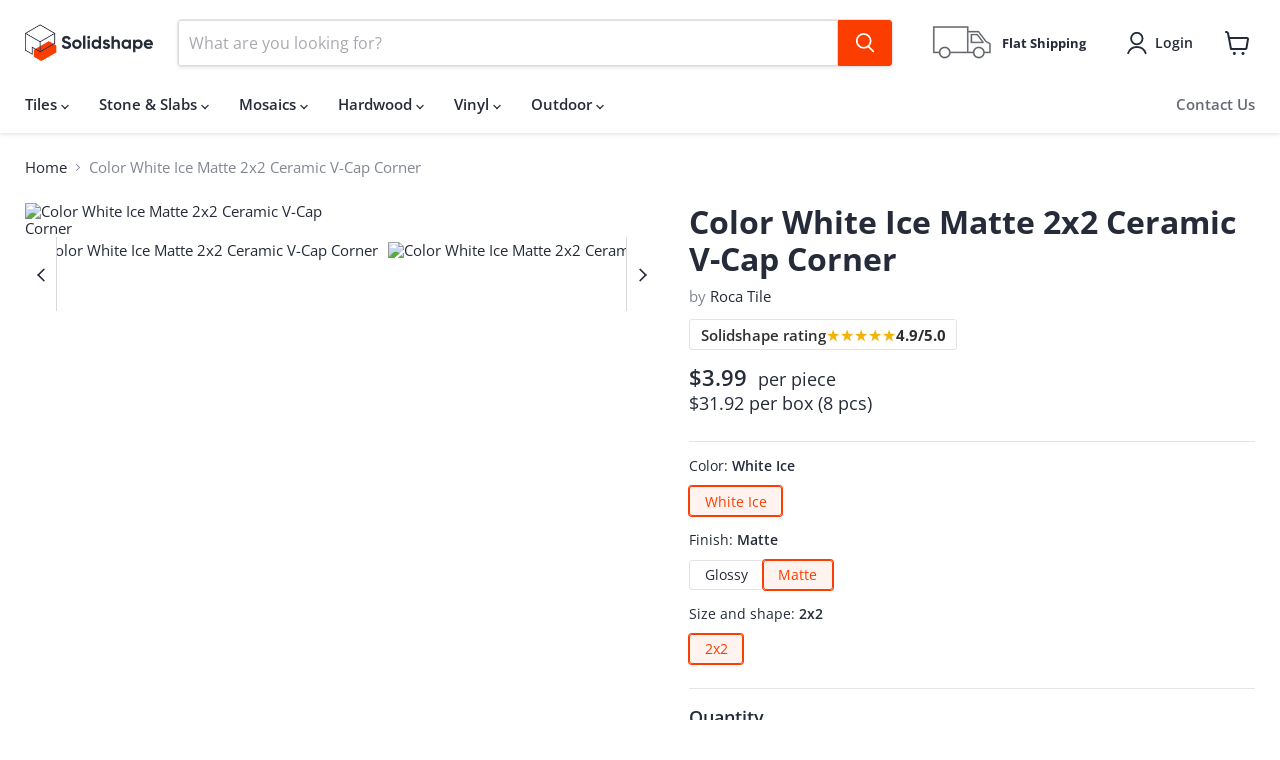

--- FILE ---
content_type: text/javascript
request_url: https://solidshape.com/cdn/shop/t/8/assets/ss-notify.js?v=137157503262111334041766017281
body_size: 1341
content:
(function(){if(window.SS_NOTIFY&&window.SS_NOTIFY.show)return;const DEBUG=!0;function dbg(){if(DEBUG)try{console.log.apply(console,["[SS_NOTIFY]"].concat([].slice.call(arguments)))}catch{}}function getHeaderEl(){return document.querySelector(".site-header")||document.querySelector("header")||document.querySelector(".header")||null}function iconSvg(type,color){return type==="success"?`
        <svg width="22" height="22" viewBox="0 0 22 22" aria-hidden="true" focusable="false">
          <circle cx="11" cy="11" r="9.5" fill="none" stroke="${color}" stroke-width="2"></circle>
          <path d="M6.6 11.3l2.7 2.8 6.2-6.4" fill="none" stroke="${color}" stroke-width="2.2" stroke-linecap="round" stroke-linejoin="round"></path>
        </svg>
      `:`
      <svg width="22" height="22" viewBox="0 0 22 22" aria-hidden="true" focusable="false">
        <circle cx="11" cy="11" r="9.5" fill="none" stroke="${color}" stroke-width="2"></circle>
        <line x1="11" y1="10" x2="11" y2="16" stroke="${color}" stroke-width="2" stroke-linecap="round"></line>
        <circle cx="11" cy="7" r="1.2" fill="${color}"></circle>
      </svg>
    `}function isMobileHeader(){return window.matchMedia("(max-width: 749px)").matches}function getSearchAnchorEl(){const input=document.querySelector('.site-header input[type="search"]')||document.querySelector('.site-header input[name="q"]')||document.querySelector('input[type="search"]')||document.querySelector('input[name="q"]');return input?input.closest("form")||input:document.querySelector('.site-header form[action*="/search"]')||document.querySelector('form[action*="/search"]')||null}function getLogoAnchorEl(){return document.querySelector(".site-header .site-header-logo")||document.querySelector(".site-header .site-header__logo")||document.querySelector(".site-header a[href='/']")||document.querySelector(".site-header a[href='/'] img")?.closest("a")||null}function show(message,type,options){const opts=options||{},variant=type==="success"?"success":"error",color=variant==="success"?"#008000":"#FC3E01",visibleMs=typeof opts.visibleMs=="number"?opts.visibleMs:2200;dbg("show called",{message,variant,visibleMs});try{let cleanup2=function(){window.removeEventListener("resize",reposition2),window.removeEventListener("scroll",reposition2)},reposition2=function(){const mobile=isMobileHeader(),anchorEl=mobile?getLogoAnchorEl():getSearchAnchorEl();if(!anchorEl){const headerEl2=getHeaderEl(),top2=headerEl2?Math.max(0,Math.round(headerEl2.getBoundingClientRect().bottom))+10:16;el.style.left="50%",el.style.right="auto",el.style.top=top2+"px",el.style.transform="translateX(-50%)";return}const r=anchorEl.getBoundingClientRect(),toastH=el.offsetHeight||0,toastW=el.offsetWidth||0,minPad=10,sidePad=10;let top=Math.round(r.top+r.height/2);if(toastH&&(top=Math.max(minPad+toastH/2,Math.min(top,window.innerHeight-minPad-toastH/2))),el.style.top=top+"px",mobile){let cx=Math.round(r.left+r.width/2);toastW&&(cx=Math.max(sidePad+toastW/2,Math.min(cx,window.innerWidth-sidePad-toastW/2))),el.style.left=cx+"px",el.style.right="auto",el.style.transform="translate(-50%, -50%)"}else{let right=Math.round(window.innerWidth-r.right);toastW&&(right=Math.max(sidePad,Math.min(right,window.innerWidth-sidePad-toastW))),el.style.right=right+"px",el.style.left="auto",el.style.transform="translateY(-50%)"}};var cleanup=cleanup2,reposition=reposition2;const id=opts.id||"ss-global-toast",headerEl=getHeaderEl(),parent=document.body;if(!parent){dbg("no body yet; retrying"),setTimeout(()=>show(message,variant,opts),50);return}const existing=document.getElementById(id);existing&&existing.parentNode&&existing.parentNode.removeChild(existing);const el=document.createElement("div");el.id=id;const calcTop=()=>{if(!headerEl)return 16;const r=headerEl.getBoundingClientRect();return Math.max(0,Math.round(r.bottom))+10};el.style.boxSizing="border-box",el.style.fontFamily="Arial, sans-serif",el.style.pointerEvents="auto",el.style.position="fixed",el.style.top="0px",el.style.left="0px",el.style.right="auto",el.style.maxWidth="520px",el.style.width="min(520px, calc(100vw - 32px))",el.style.zIndex="2147483647",el.style.padding="14px 16px",el.style.borderRadius="3px",el.style.border=`2px solid ${color}`,el.style.background="rgba(255, 255, 255, 0.90)",el.style.boxShadow="0 10px 26px rgba(0,0,0,0.12)",el.style.fontSize="14px",el.style.fontWeight="600",el.style.letterSpacing="0.1px",el.style.lineHeight="1.35",el.style.color=color,el.style.opacity="1",el.style.transform="translateY(0)",el.style.transition="opacity 180ms ease, transform 180ms ease",el.textContent="",el.style.display="flex",el.style.alignItems="center",el.style.justifyContent="space-between",el.style.gap="12px";const leftWrap=document.createElement("div");leftWrap.style.display="flex",leftWrap.style.alignItems="center",leftWrap.style.gap="12px",leftWrap.style.minWidth="0";const iconEl=document.createElement("span");iconEl.style.flex="0 0 auto",iconEl.style.width="22px",iconEl.style.height="22px",iconEl.style.display="inline-flex",iconEl.style.alignItems="center",iconEl.style.justifyContent="center",iconEl.innerHTML=iconSvg(variant,color);const msgEl=document.createElement("div");msgEl.textContent=message,msgEl.style.flex="1",msgEl.style.minWidth="0",msgEl.style.whiteSpace="normal",msgEl.style.overflow="visible",msgEl.style.textOverflow="clip",leftWrap.appendChild(iconEl),leftWrap.appendChild(msgEl);const closeEl=document.createElement("button");closeEl.type="button",closeEl.setAttribute("aria-label","Dismiss"),closeEl.textContent="\xD7",closeEl.style.pointerEvents="auto",closeEl.style.border="0",closeEl.style.background="transparent",closeEl.style.color=color,closeEl.style.fontSize="20px",closeEl.style.lineHeight="1",closeEl.style.fontWeight="800",closeEl.style.cursor="pointer",closeEl.style.padding="0",closeEl.style.margin="0",closeEl.style.opacity="0.95",closeEl.addEventListener("click",()=>{el.style.opacity="0",el.style.transform="translateY(6px)",setTimeout(()=>{cleanup2(),el.parentNode&&el.parentNode.removeChild(el)},240)}),el.appendChild(leftWrap),el.appendChild(closeEl),parent.appendChild(el),requestAnimationFrame(reposition2),window.addEventListener("resize",reposition2),window.addEventListener("scroll",reposition2,{passive:!0}),setTimeout(()=>{el.style.opacity="0",el.style.transform="translateY(6px)",setTimeout(()=>{cleanup2(),el.parentNode&&el.parentNode.removeChild(el)},240)},visibleMs)}catch(e){console.warn("[SS_NOTIFY] show failed:",e),alert(message)}}window.SS_NOTIFY={show},dbg("SS_NOTIFY ready")})();
//# sourceMappingURL=/cdn/shop/t/8/assets/ss-notify.js.map?v=137157503262111334041766017281


--- FILE ---
content_type: text/javascript; charset=utf-8
request_url: https://solidshape.com/products/color-white-ice-matte-2x2-ceramic-v-cap-corner.js
body_size: 436
content:
{"id":8071246512448,"title":"Color White Ice Matte 2x2 Ceramic V-Cap Corner","handle":"color-white-ice-matte-2x2-ceramic-v-cap-corner","description":"Our Flagship Collection,This Classic Has Been Revamped With A Variety Of Formats And Finishes To Make It Even More Modern And Versatile. Ideal For Any Commercial Or Residential Space,Let Our Color Palette Be Your Inspiration For Your Next Project.","published_at":"2023-01-22T23:45:02-08:00","created_at":"2022-12-20T15:27:41-08:00","vendor":"Roca Tile","type":"Trim","tags":["ap:Commercial","ap:Residential","ap:Wall","cl:White","fn:Matte","lk:Solid look","mt:all-not-natural-stone","mt:Ceramic","mt:porcelain-or-ceramic","mt:porcelain-or-ceramic-or-glass"],"price":399,"price_min":399,"price_max":399,"available":true,"price_varies":false,"compare_at_price":null,"compare_at_price_min":0,"compare_at_price_max":0,"compare_at_price_varies":false,"variants":[{"id":44141512687936,"title":"Default Title","option1":"Default Title","option2":null,"option3":null,"sku":"281-ATC8262","requires_shipping":true,"taxable":true,"featured_image":null,"available":true,"name":"Color White Ice Matte 2x2 Ceramic V-Cap Corner","public_title":null,"options":["Default Title"],"price":399,"weight":934,"compare_at_price":null,"inventory_management":null,"barcode":null,"quantity_rule":{"min":1,"max":null,"increment":1},"quantity_price_breaks":[],"requires_selling_plan":false,"selling_plan_allocations":[]}],"images":["\/\/cdn.shopify.com\/s\/files\/1\/0669\/1386\/1952\/products\/color-white-ice-matte-2x2-ceramic-v-cap-corner-shape-1.jpg?v=1674464586","\/\/cdn.shopify.com\/s\/files\/1\/0669\/1386\/1952\/products\/color-white-ice-matte-2x2-ceramic-v-cap-corner-color-pattern-2.jpg?v=1674464588"],"featured_image":"\/\/cdn.shopify.com\/s\/files\/1\/0669\/1386\/1952\/products\/color-white-ice-matte-2x2-ceramic-v-cap-corner-shape-1.jpg?v=1674464586","options":[{"name":"Title","position":1,"values":["Default Title"]}],"url":"\/products\/color-white-ice-matte-2x2-ceramic-v-cap-corner","media":[{"alt":"Color White Ice Matte 2x2 Ceramic V-Cap Corner","id":32468837335360,"position":1,"preview_image":{"aspect_ratio":1.0,"height":300,"width":300,"src":"https:\/\/cdn.shopify.com\/s\/files\/1\/0669\/1386\/1952\/products\/color-white-ice-matte-2x2-ceramic-v-cap-corner-shape-1.jpg?v=1674464586"},"aspect_ratio":1.0,"height":300,"media_type":"image","src":"https:\/\/cdn.shopify.com\/s\/files\/1\/0669\/1386\/1952\/products\/color-white-ice-matte-2x2-ceramic-v-cap-corner-shape-1.jpg?v=1674464586","width":300},{"alt":"Color White Ice Matte 2x2 Ceramic V-Cap Corner","id":32468837695808,"position":2,"preview_image":{"aspect_ratio":1.0,"height":1458,"width":1458,"src":"https:\/\/cdn.shopify.com\/s\/files\/1\/0669\/1386\/1952\/products\/color-white-ice-matte-2x2-ceramic-v-cap-corner-color-pattern-2.jpg?v=1674464588"},"aspect_ratio":1.0,"height":1458,"media_type":"image","src":"https:\/\/cdn.shopify.com\/s\/files\/1\/0669\/1386\/1952\/products\/color-white-ice-matte-2x2-ceramic-v-cap-corner-color-pattern-2.jpg?v=1674464588","width":1458}],"requires_selling_plan":false,"selling_plan_groups":[]}

--- FILE ---
content_type: text/javascript
request_url: https://solidshape.com/cdn/shop/t/8/assets/ss-cart-badge.js?v=113269459753792135711765927268
body_size: 50
content:
(function(){if(window.SS_CART_BADGE&&window.SS_CART_BADGE.update)return;function updateCartCountUI(cart){const count=cart&&typeof cart.item_count=="number"?cart.item_count:null;if(count==null)return;try{const detail={cart};["cart:updated","cart:change","cart:refresh","theme:cart:updated","theme:cart:refresh"].forEach(name=>{document.dispatchEvent(new CustomEvent(name,{detail}))})}catch{}function updateBadgeWithinCartTrigger(triggerEl){if(!triggerEl)return!1;try{triggerEl.setAttribute("aria-label",`Cart (${count})`)}catch{}const badge=triggerEl.querySelector("[data-header-cart-count]");return badge?(badge.setAttribute("data-header-cart-count",String(count)),badge.textContent="",badge.classList.toggle("visible",count>0),badge.style.display=count>0?"":"none",!0):!1}const currentCartTrigger=document.querySelector("header a[href='/cart']")||document.querySelector("header a[href^='/cart']")||document.querySelector("header button[aria-label*='Cart']")||document.querySelector("header a[aria-label*='Cart']");if(updateBadgeWithinCartTrigger(currentCartTrigger)&&count!==1)return;async function refreshCartTriggerFromHeaderSection(){function detectHandles(){const handles=new Set,headerEl=document.querySelector("header")||document.querySelector(".site-header")||document.querySelector(".header");if(headerEl){const headerSection=headerEl.closest("[id^='shopify-section-']");headerSection&&headerSection.id&&handles.add(headerSection.id.replace("shopify-section-",""))}return handles.add("header"),handles.add("header-group"),Array.from(handles).filter(Boolean)}const handlesToTry=detectHandles(),url="/?sections="+handlesToTry.map(encodeURIComponent).join(",");try{const res=await fetch(url,{headers:{Accept:"application/json"},credentials:"same-origin"});if(!res.ok)return;const json=await res.json();for(const handle of handlesToTry){const html=json&&json[handle];if(!html)continue;const doc=new DOMParser().parseFromString(html,"text/html"),freshTrigger=doc.querySelector("a[href='/cart']")||doc.querySelector("a[href^='/cart']")||doc.querySelector("button[aria-label*='Cart']")||doc.querySelector("a[aria-label*='Cart']");if(!freshTrigger||!currentCartTrigger)continue;const imported=document.importNode(freshTrigger,!0);currentCartTrigger.replaceWith(imported),updateBadgeWithinCartTrigger(document.querySelector("header a[href='/cart']")||document.querySelector("header a[href^='/cart']")||document.querySelector("header button[aria-label*='Cart']")||document.querySelector("header a[aria-label*='Cart']"));break}}catch{}}refreshCartTriggerFromHeaderSection()}window.SS_CART_BADGE={update:updateCartCountUI}})();
//# sourceMappingURL=/cdn/shop/t/8/assets/ss-cart-badge.js.map?v=113269459753792135711765927268
